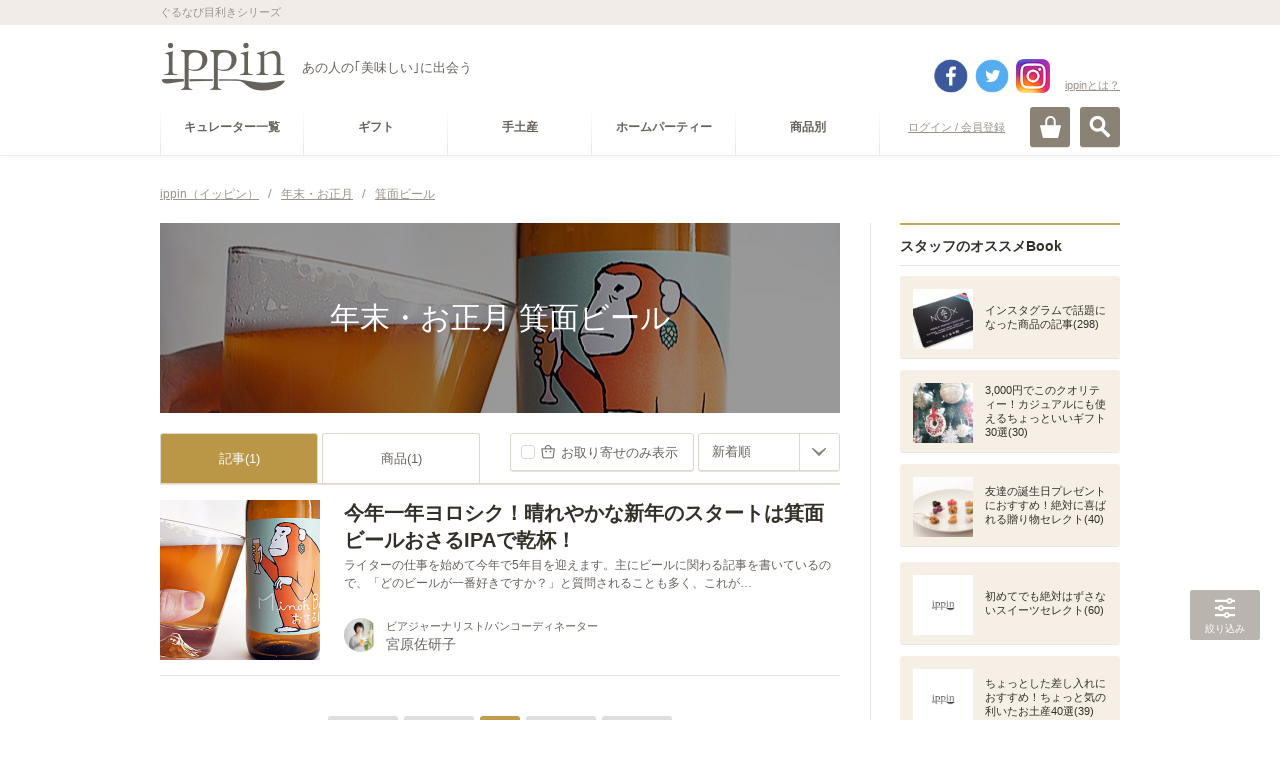

--- FILE ---
content_type: text/html; charset=utf-8
request_url: https://accounts.google.com/o/oauth2/postmessageRelay?parent=https%3A%2F%2Fippin.gnavi.co.jp&jsh=m%3B%2F_%2Fscs%2Fabc-static%2F_%2Fjs%2Fk%3Dgapi.lb.en.2kN9-TZiXrM.O%2Fd%3D1%2Frs%3DAHpOoo_B4hu0FeWRuWHfxnZ3V0WubwN7Qw%2Fm%3D__features__
body_size: 162
content:
<!DOCTYPE html><html><head><title></title><meta http-equiv="content-type" content="text/html; charset=utf-8"><meta http-equiv="X-UA-Compatible" content="IE=edge"><meta name="viewport" content="width=device-width, initial-scale=1, minimum-scale=1, maximum-scale=1, user-scalable=0"><script src='https://ssl.gstatic.com/accounts/o/2580342461-postmessagerelay.js' nonce="JpNQA0P_Wx1AIJSucPDl4Q"></script></head><body><script type="text/javascript" src="https://apis.google.com/js/rpc:shindig_random.js?onload=init" nonce="JpNQA0P_Wx1AIJSucPDl4Q"></script></body></html>

--- FILE ---
content_type: text/html; charset=utf-8
request_url: https://www.google.com/recaptcha/api2/aframe
body_size: 269
content:
<!DOCTYPE HTML><html><head><meta http-equiv="content-type" content="text/html; charset=UTF-8"></head><body><script nonce="FDbLDAE3TAxSGp6XL4SvYg">/** Anti-fraud and anti-abuse applications only. See google.com/recaptcha */ try{var clients={'sodar':'https://pagead2.googlesyndication.com/pagead/sodar?'};window.addEventListener("message",function(a){try{if(a.source===window.parent){var b=JSON.parse(a.data);var c=clients[b['id']];if(c){var d=document.createElement('img');d.src=c+b['params']+'&rc='+(localStorage.getItem("rc::a")?sessionStorage.getItem("rc::b"):"");window.document.body.appendChild(d);sessionStorage.setItem("rc::e",parseInt(sessionStorage.getItem("rc::e")||0)+1);localStorage.setItem("rc::h",'1769368515463');}}}catch(b){}});window.parent.postMessage("_grecaptcha_ready", "*");}catch(b){}</script></body></html>